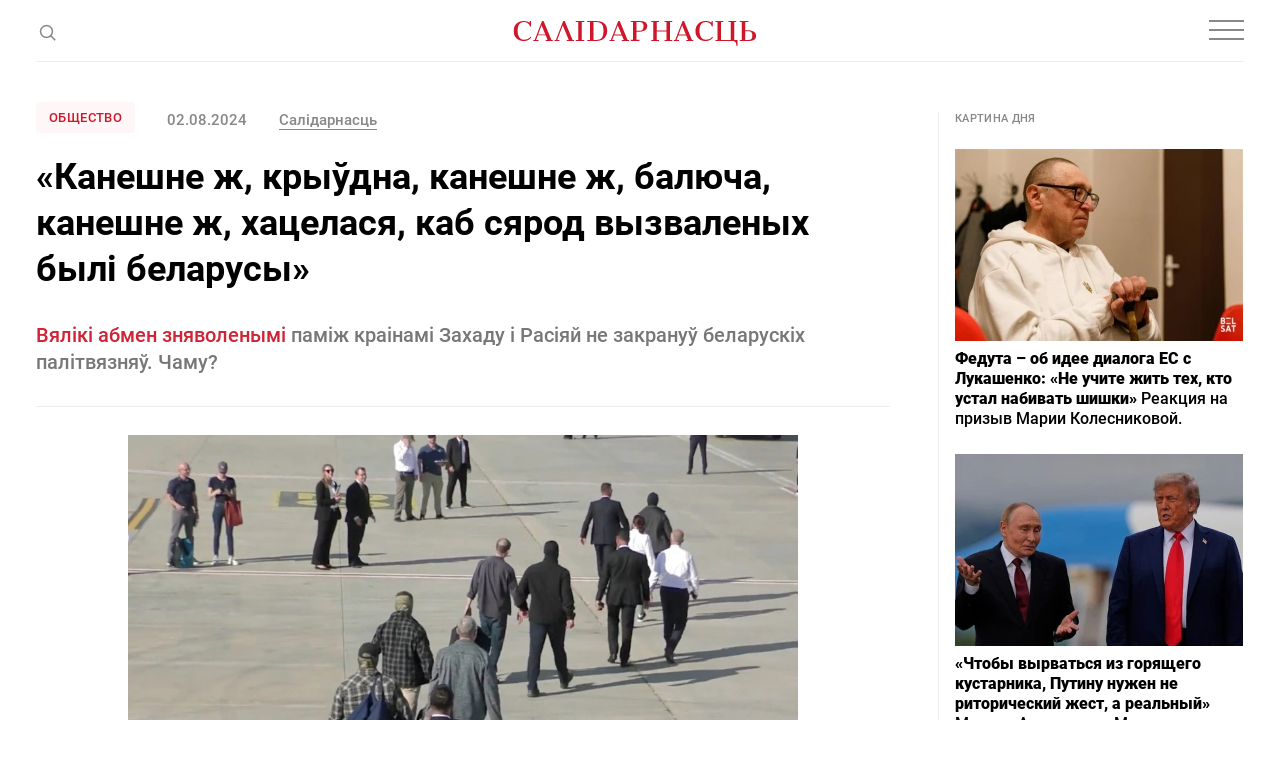

--- FILE ---
content_type: text/html; charset=utf-8
request_url: https://www.google.com/recaptcha/api2/aframe
body_size: 268
content:
<!DOCTYPE HTML><html><head><meta http-equiv="content-type" content="text/html; charset=UTF-8"></head><body><script nonce="TJGjgwKyAYhgM905jfl4Yw">/** Anti-fraud and anti-abuse applications only. See google.com/recaptcha */ try{var clients={'sodar':'https://pagead2.googlesyndication.com/pagead/sodar?'};window.addEventListener("message",function(a){try{if(a.source===window.parent){var b=JSON.parse(a.data);var c=clients[b['id']];if(c){var d=document.createElement('img');d.src=c+b['params']+'&rc='+(localStorage.getItem("rc::a")?sessionStorage.getItem("rc::b"):"");window.document.body.appendChild(d);sessionStorage.setItem("rc::e",parseInt(sessionStorage.getItem("rc::e")||0)+1);localStorage.setItem("rc::h",'1768831932652');}}}catch(b){}});window.parent.postMessage("_grecaptcha_ready", "*");}catch(b){}</script></body></html>